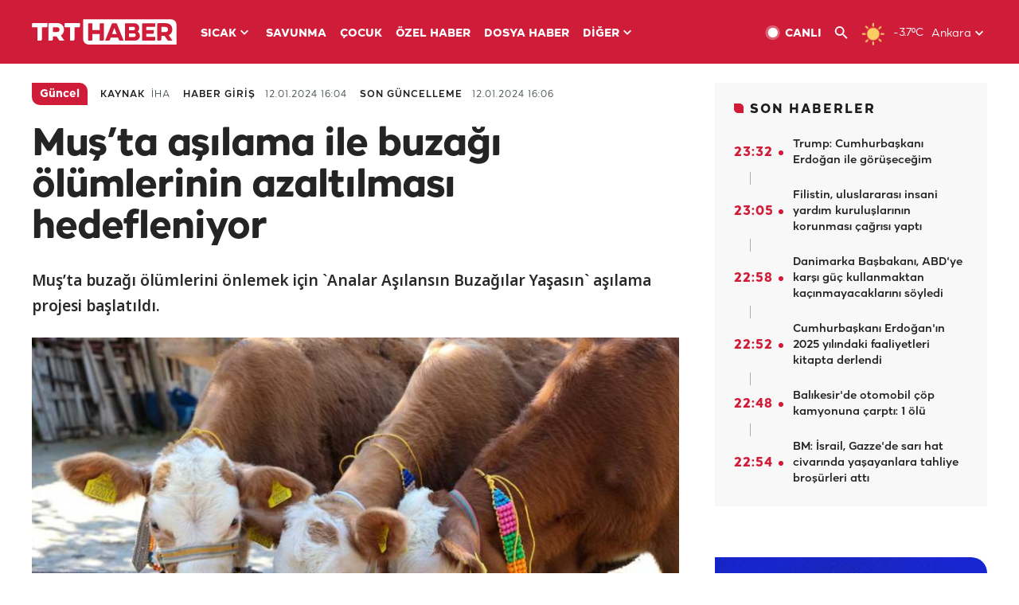

--- FILE ---
content_type: text/html; charset=UTF-8
request_url: https://www.trthaber.com/haber/guncel/musta-asilama-ile-buzagi-olumlerinin-azaltilmasi-hedefleniyor-828541.html
body_size: 15430
content:
<!DOCTYPE html>
<html lang="tr" prefix="og: http://ogp.me/ns#" class="" >
<head>
<meta http-equiv="Content-Type" content="text/html; charset=utf-8" />
<meta property="fb:pages" content="127630700588623" />
<title>Muş’ta aşılama ile buzağı ölümlerinin azaltılması hedefleniyor - Son Dakika Haberleri</title>
<meta name="description" content="Muş’ta buzağı ölümlerini önlemek için `Analar Aşılansın Buzağılar Yaşasın` aşılama projesi başlatıldı.
" />
<link href="https://trthaberstatic.cdn.wp.trt.com.tr/static/favicon.ico" rel="shortcut icon" type="image/x-icon" />
<link rel="apple-touch-icon" sizes="57x57" href="https://trthaberstatic.cdn.wp.trt.com.tr/static/images/trt-haber-kare-logo-57x57.png">
<link rel="apple-touch-icon" sizes="60x60" href="https://trthaberstatic.cdn.wp.trt.com.tr/static/images/trt-haber-kare-logo-60x60.png">
<link rel="apple-touch-icon" sizes="72x72" href="https://trthaberstatic.cdn.wp.trt.com.tr/static/images/trt-haber-kare-logo-72x72.png">
<link rel="apple-touch-icon" sizes="76x76" href="https://trthaberstatic.cdn.wp.trt.com.tr/static/images/trt-haber-kare-logo-76x76.png">
<link rel="apple-touch-icon" sizes="114x114" href="https://trthaberstatic.cdn.wp.trt.com.tr/static/images/trt-haber-kare-logo-114x114.png">
<link rel="apple-touch-icon" sizes="120x120" href="https://trthaberstatic.cdn.wp.trt.com.tr/static/images/trt-haber-kare-logo-120x120.png">
<link rel="apple-touch-icon" sizes="144x144" href="https://trthaberstatic.cdn.wp.trt.com.tr/static/images/trt-haber-kare-logo-144x144.png">
<link rel="apple-touch-icon" sizes="152x152" href="https://trthaberstatic.cdn.wp.trt.com.tr/static/images/trt-haber-kare-logo-152x152.png">
<link rel="apple-touch-icon" sizes="180x180" href="https://trthaberstatic.cdn.wp.trt.com.tr/static/images/trt-haber-kare-logo-180x180.png">
<link rel="icon" type="image/png" href="https://trthaberstatic.cdn.wp.trt.com.tr/static/images/trt-haber-kare-logo-144x144.png" sizes="144x144">
<link rel="icon" type="image/png" href="https://trthaberstatic.cdn.wp.trt.com.tr/static/images/trt-haber-kare-logo-192x192.png" sizes="192x192">
<meta name="msapplication-square70x70logo" content="https://trthaberstatic.cdn.wp.trt.com.tr/static/images/trt-haber-kare-logo-70x70.png">
<meta name="msapplication-square150x150logo" content="https://trthaberstatic.cdn.wp.trt.com.tr/static/images/trt-haber-kare-logo-150x150.png">
<meta name="msapplication-wide310x150logo" content="https://trthaberstatic.cdn.wp.trt.com.tr/static/images/trt-haber-logo-310x150.png">
<meta name="msapplication-square310x310logo" content="https://trthaberstatic.cdn.wp.trt.com.tr/static/images/trt-haber-kare-logo-310x310.png">
<meta property="og:title" content="Muş’ta aşılama ile buzağı ölümlerinin azaltılması hedefleniyor" />
<meta property="og:description" content="Muş’ta buzağı ölümlerini önlemek için `Analar Aşılansın Buzağılar Yaşasın` aşılama projesi başlatıldı.
" />
<link rel="image_src" type="image/jpeg" href="https://trthaberstatic.cdn.wp.trt.com.tr/resimler/2092000/ucuz-buzagi-aa-2093399.jpg" />
<link rel="thumbnail" type="image/jpeg" href="https://trthaberstatic.cdn.wp.trt.com.tr/resimler/2092000/ucuz-buzagi-aa-2093399.jpg" />
<meta property="og:image" content="https://trthaberstatic.cdn.wp.trt.com.tr/resimler/2092000/ucuz-buzagi-aa-2093399.jpg" />
<meta name="viewport" content="width=device-width, initial-scale=1.0, shrink-to-fit=no">
<base href="https://www.trthaber.com/" />
<link rel="canonical" href="https://www.trthaber.com/haber/guncel/musta-asilama-ile-buzagi-olumlerinin-azaltilmasi-hedefleniyor-828541.html"/>
<meta name="google-play-app" content="app-id=com.TRT.TrtHaber">
<meta name="application-name" content="TRT Haber">
<meta name="apple-itunes-app" content="app-id=509983402,app-argument=https://apps.apple.com/tr/app/trt-haber/id509983402">
<meta name="apple-mobile-web-app-title" content="TRT Haber">
<meta name="robots" content="max-image-preview:large">
<meta name="p:domain_verify" content="d84e2d14ad1b4fe58877beb901e5cdcc"/>
<meta name="p:domain_verify" content="a071267efb21000e62681b430866dd61"/>
<meta http-equiv="Accept-CH" content="DPR, Viewport-Width">
<meta name="twitter:card" content="summary_large_image">
<meta name="twitter:site" content="@trthaber">
<meta name="twitter:url" content="https://www.trthaber.com/haber/guncel/musta-asilama-ile-buzagi-olumlerinin-azaltilmasi-hedefleniyor-828541.html">
<meta name="twitter:title" content="Muş’ta aşılama ile buzağı ölümlerinin azaltılması hedefleniyor">
<meta name="twitter:description" content="Muş’ta buzağı ölümlerini önlemek için `Analar Aşılansın Buzağılar Yaşasın` aşılama projesi başlatıldı.
">
<meta name="twitter:image" content="https://trthaberstatic.cdn.wp.trt.com.tr/resimler/2092000/ucuz-buzagi-aa-2093399.jpg">
<meta property="og:url" content="https://www.trthaber.com/haber/guncel/musta-asilama-ile-buzagi-olumlerinin-azaltilmasi-hedefleniyor-828541.html">
<meta property="og:type" content="article">
<link rel="stylesheet" type="text/css" href="https://trthaberstatic.cdn.wp.trt.com.tr/static/bootstrap-4.5.0/css/bootstrap.min.css?v=594" />
<link rel="stylesheet" type="text/css" href="https://trthaberstatic.cdn.wp.trt.com.tr/static/css/styles.min.css?v=594" />
<link rel="stylesheet" type="text/css" media="screen and (max-width: 576px)" href="https://trthaberstatic.cdn.wp.trt.com.tr/static/css/style-576.min.css?v=594" />
<link rel="stylesheet" type="text/css" media="screen and (min-width: 576.1px) and (max-width: 768px)" href="https://trthaberstatic.cdn.wp.trt.com.tr/static/css/style-576-768.min.css?v=594" />
<link rel="stylesheet" type="text/css" media="screen and (min-width: 576.1px) and (max-width: 1040px)" href="https://trthaberstatic.cdn.wp.trt.com.tr/static/css/style-576-1040.min.css?v=594" />
<link rel="stylesheet" type="text/css" media="screen and (min-width: 768.1px) and (max-width: 1040px)" href="https://trthaberstatic.cdn.wp.trt.com.tr/static/css/style-768-1040.min.css?v=594" />
<link rel="stylesheet" type="text/css" media="screen and (min-width: 1040.1px) and (max-width: 1270px)" href="https://trthaberstatic.cdn.wp.trt.com.tr/static/css/style-1040-1270.min.css?v=594" />
<link rel="stylesheet" type="text/css" media="screen and (min-width: 1270.1px) and (max-width: 1470px)" href="https://trthaberstatic.cdn.wp.trt.com.tr/static/css/style-1270-1470.min.css?v=594" />
<link rel="stylesheet" type="text/css" media="screen and (min-width: 1470.1px)" href="https://trthaberstatic.cdn.wp.trt.com.tr/static/css/style-1470.min.css?v=594" />
<script src="https://trthaberstatic.cdn.wp.trt.com.tr/static/plugins/jquery-3.5.1.min.js" type="text/javascript"></script>
<script src="https://cdn.pr.trt.com.tr/static/js/player/player.1.0.165.js" type="text/javascript"></script>
<script type="application/ld+json">
{ 
    "@context" : "http://schema.org",
    "@type" : "Organization",
    "name": "TRT Haber",
    "legalName" : "TRT Haber",
    "url" : "https://www.trthaber.com/",
    "logo": "https://ddei5-0-ctp.trendmicro.com:443/wis/clicktime/v1/query?url=https%3a%2f%2ftrthaberstatic.cdn.wp.trt.com.tr%2fstatic%2fimages%2fnew%2dlogo%2dblack.svg&umid=E8A677EA-ED09-3805-ABEF-1B1D33D2D974&auth=09795f0ed076112d1bf566299a10d0ae0d737571-04d353ff70c12088bbfc6c35c986ccbf450c25f3",
    "foundingDate": "2010",
    "address": {
        "@type": "PostalAddress",
        "streetAddress": "TRT Genel Müdürlüğü, Turan Güneş Bulvarı 06550 Oran, Ankara",
        "addressLocality": "Oran",
        "addressRegion": "ANKARA",
        "postalCode": "06550",
        "addressCountry": "TR"
    },
    "contactPoint" : [
        {
            "@type" : "ContactPoint",
            "telephone" : "+90-4440878",
            "contactType" : "customer support",
            "email": "trthaber@trthaber.com",
            "areaServed" : "TR",
            "availableLanguage" : ["Turkish"]
        },
        {
            "@type" : "ContactPoint",
            "telephone" : "+90-4440878",
            "contactType" : "technical support",
            "email": "trthaber@trthaber.com",
            "areaServed" : "TR",
            "availableLanguage" : ["Turkish"]
        },
        {
            "@type" : "ContactPoint",
            "telephone" : "+90-4440878",
            "email": "trthaber@trthaber.com",
            "contactType" : "sales",
            "areaServed" : "TR",
            "availableLanguage" : ["Turkish"]
        }
    ],
    "sameAs": [
        "https://www.facebook.com/trthaber",
        "https://twitter.com/trthaber",
        "https://www.youtube.com/user/trthaber"
    ]
}
</script>
<script type="application/ld+json" id="breadcrumbStructuredData">
{
  "@context": "https://schema.org",
  "@type": "BreadcrumbList",
  "itemListElement": [
      { "@type": "ListItem", "position": 1, "name": "Haberler", "item": "https://www.trthaber.com/" },{ "@type": "ListItem", "position": 2, "name": "Güncel", "item": "https://www.trthaber.com/haber/guncel/" },{ "@type": "ListItem", "position": 3, "name": "Muş’ta aşılama ile buzağı ölümlerinin azaltılması hedefleniyor", "item": "https://www.trthaber.com/haber/guncel/musta-asilama-ile-buzagi-olumlerinin-azaltilmasi-hedefleniyor-828541.html" }
  ]
}
</script>
<script type="application/ld+json" id="newsStructuredData">
{
    "@context": "http://schema.org",
    "@type": "NewsArticle",
    "articleSection": "Güncel",
    "mainEntityOfPage": {
        "@type": "WebPage",
        "@id": "https://www.trthaber.com/haber/guncel/musta-asilama-ile-buzagi-olumlerinin-azaltilmasi-hedefleniyor-828541.html"
    },
    "headline": "Muş’ta aşılama ile buzağı ölümlerinin azaltılması hedefleniyor",
    "description": "Muş’ta buzağı ölümlerini önlemek için `Analar Aşılansın Buzağılar Yaşasın` aşılama projesi başlatıldı.
",
    "keywords":["Muş","Muş haberleri",""],
    "image": {
        "@type": "ImageObject",
        "url": "https://trthaberstatic.cdn.wp.trt.com.tr/resimler/2092000/ucuz-buzagi-aa-2093399.jpg",
        "height": "1280",
        "width": "720"
    },
    "datePublished": "2024-01-12 16:04:00+03:00",
    "dateModified": "2024-01-12 16:06:22+03:00",
    "author": {
        "@type": "Organization",
        "name": "TRT Haber"
    },
    "publisher": {
        "@type": "Organization",
        "name": "TRT Haber",
        "logo": {
            "@type": "ImageObject",
            "width": "436",
            "height": "84",
            "url": "https://trthaberstatic.cdn.wp.trt.com.tr/static/images/trthaber-organization-logo.png"
        }
    }
}
</script>
<!-- Global site tag (gtag.js) - Google Analytics -->
            <script async src="https://www.googletagmanager.com/gtag/js?id=UA-26291030-5"></script>
            <script>
              window.dataLayer = window.dataLayer || [];
              function gtag(){dataLayer.push(arguments);}
              gtag('js', new Date());
            
              gtag('config', 'UA-26291030-5');
            </script>
        <!-- Google Tag Manager -->
            <script>(function(w,d,s,l,i){w[l]=w[l]||[];w[l].push({'gtm.start':
            new Date().getTime(),event:'gtm.js'});var f=d.getElementsByTagName(s)[0],
            j=d.createElement(s),dl=l!='dataLayer'?'&l='+l:'';j.async=true;j.src=
            'https://www.googletagmanager.com/gtm.js?id='+i+dl;f.parentNode.insertBefore(j,f);
            })(window,document,'script','dataLayer','GTM-PCCBKS9');</script>
            <!-- End Google Tag Manager --></head>
<body>
<!-- Google Tag Manager (noscript) -->
            <noscript><iframe src="https://www.googletagmanager.com/ns.html?id=GTM-PCCBKS9"
            height="0" width="0" style="display:none;visibility:hidden"></iframe></noscript>
            <!-- End Google Tag Manager (noscript) -->        <div class="masthead-ads-container">
            <div class="masthead-ads-wrapper">
                <!-- /112281457/trthaber_970x250_passback -->
<div id='div-gpt-ad-1549658900112-0' style='width:970px; height:250px; margin: 0 auto;'>
</div>            </div>
        </div>
        <!-- HEADER START -->
<div class="header">
        <div class="top-menu-container">
        <div class="mega-menu-button"></div>
        <div class="top-menu-wrapper">
            <a href="https://www.trthaber.com/" target="_self">
                <img class="logo" src="https://trthaberstatic.cdn.wp.trt.com.tr/static/images/logo.svg" width="183" height="32" title="Son Dakika Haberler" alt="Son Dakika Haberler" />
            </a>

                            <!--<img src="https://trthaberstatic.cdn.wp.trt.com.tr/static/images/siyah-kurdele.png" width="21" height="32" class="header-special-icon" />-->
            
                        <ul class="top-menu-left">
                                        <li class="sub">
                            <a href="javascript:void(0);" title="SICAK">
                                SICAK                                <i class="arrow"></i>
                            </a>
                            <ul class="menu-dropdown vertical-scroll one-column left-align">
                                                                    <li>
                                        <a href="https://www.trthaber.com/haber/gundem/" title="GÜNDEM" target="_blank">
                                            GÜNDEM                                        </a>
                                    </li>
                                                                    <li>
                                        <a href="https://www.trthaber.com/haber/turkiye/" title="TÜRKİYE" target="_blank">
                                            TÜRKİYE                                        </a>
                                    </li>
                                                                    <li>
                                        <a href="https://www.trthaber.com/haber/dunya/" title="DÜNYA" target="_blank">
                                            DÜNYA                                        </a>
                                    </li>
                                                                    <li>
                                        <a href="https://www.trthaber.com/haber/turk-dunyasi/" title="TÜRK DÜNYASI" target="_blank">
                                            TÜRK DÜNYASI                                        </a>
                                    </li>
                                                                    <li>
                                        <a href="https://www.trthaber.com/haber/ekonomi/" title="EKONOMİ" target="_blank">
                                            EKONOMİ                                        </a>
                                    </li>
                                                                    <li>
                                        <a href="https://www.trthaber.com/spor/" title="SPOR" target="_blank">
                                            SPOR                                        </a>
                                    </li>
                                                            </ul>
                        </li>
                                                <li >
                            <a href="https://www.trthaber.com/haber/savunma/" title="SAVUNMA" target="_blank">
                                SAVUNMA                            </a>
                        </li>
                                                <li >
                            <a href="https://www.trthaber.com/haber/cocuk/" title="ÇOCUK" target="_blank">
                                ÇOCUK                            </a>
                        </li>
                                                <li >
                            <a href="https://www.trthaber.com/ozel-haberler/" title="ÖZEL HABER" target="_blank">
                                ÖZEL HABER                            </a>
                        </li>
                                                <li >
                            <a href="https://www.trthaber.com/dosya-haberler/" title="DOSYA HABER" target="_blank">
                                DOSYA HABER                            </a>
                        </li>
                                                <li class="sub">
                            <a href="javascript:void(0);" title="DİĞER">
                                DİĞER                                <i class="arrow"></i>
                            </a>
                            <ul class="menu-dropdown vertical-scroll right-align">
                                                                    <li>
                                        <a href="https://www.trthaber.com/son-dakika-haberleri" title="SON HABERLER" target="_blank">
                                            SON HABERLER                                        </a>
                                    </li>
                                                                    <li>
                                        <a href="https://www.trthaber.com/tum-mansetler.html" title="TÜM MANŞETLER" target="_blank">
                                            TÜM MANŞETLER                                        </a>
                                    </li>
                                                                    <li>
                                        <a href="https://www.trthaber.com/fotograf-galerileri.html" title="FOTO FOKUS" target="_blank">
                                            FOTO FOKUS                                        </a>
                                    </li>
                                                                    <li>
                                        <a href="https://www.trthaber.com/haber/dunya-disi/" title="DÜNYA DIŞI" target="_blank">
                                            DÜNYA DIŞI                                        </a>
                                    </li>
                                                                    <li>
                                        <a href="https://www.trthaber.com/video-galerileri.html" title="VİDEO GALERİ" target="_blank">
                                            VİDEO GALERİ                                        </a>
                                    </li>
                                                                    <li>
                                        <a href="https://www.trthaber.com/haber/kultur-sanat/" title="KÜLTÜR-SANAT" target="_blank">
                                            KÜLTÜR-SANAT                                        </a>
                                    </li>
                                                                    <li>
                                        <a href="https://www.trthaber.com/dosya-haberler/" title="DOSYA HABER" target="_blank">
                                            DOSYA HABER                                        </a>
                                    </li>
                                                                    <li>
                                        <a href="https://www.trthaber.com/haber/yasam/" title="YAŞAM" target="_blank">
                                            YAŞAM                                        </a>
                                    </li>
                                                                    <li>
                                        <a href="https://www.trthaber.com/haber/saglik/" title="SAĞLIK" target="_blank">
                                            SAĞLIK                                        </a>
                                    </li>
                                                                    <li>
                                        <a href="https://www.trthaber.com/gezi/" title="GEZİ" target="_blank">
                                            GEZİ                                        </a>
                                    </li>
                                                                    <li>
                                        <a href="https://www.trthaber.com/haber/bilim-teknoloji/" title="TEKNOLOJİ" target="_blank">
                                            TEKNOLOJİ                                        </a>
                                    </li>
                                                                    <li>
                                        <a href="https://www.trthaber.com/haber/cevre/" title="ÇEVRE" target="_blank">
                                            ÇEVRE                                        </a>
                                    </li>
                                                                    <li>
                                        <a href="https://www.trthaber.com/haber/egitim/" title="EĞİTİM" target="_blank">
                                            EĞİTİM                                        </a>
                                    </li>
                                                                    <li>
                                        <a href="https://www.trthaber.com/haber/guncel/" title="GÜNCEL" target="_blank">
                                            GÜNCEL                                        </a>
                                    </li>
                                                                    <li>
                                        <a href="https://www.trthaber.com/haber/cocuk/" title="ÇOCUK" target="_blank">
                                            ÇOCUK                                        </a>
                                    </li>
                                                                    <li>
                                        <a href="https://www.trthaber.com/podcast.html" title="PODCAST" target="_blank">
                                            PODCAST                                        </a>
                                    </li>
                                                                    <li>
                                        <a href="https://www.trthaber.com/hava-durumu.html" title="HAVA DURUMU" target="_blank">
                                            HAVA DURUMU                                        </a>
                                    </li>
                                                                    <li>
                                        <a href="https://www.trthaber.com/trtden-haberler/" title="TRT'DEN HABERLER" target="_blank">
                                            TRT'DEN HABERLER                                        </a>
                                    </li>
                                                                    <li>
                                        <a href="/meteo-uyari/turkiye/bugun" title="HAVA UYARILARI" target="_blank">
                                            HAVA UYARILARI                                        </a>
                                    </li>
                                                                    <li>
                                        <a href="https://www.trthaber.com/trt-akademi/" title="TRT AKADEMİ" target="_blank">
                                            TRT AKADEMİ                                        </a>
                                    </li>
                                                                    <li>
                                        <a href="https://www.trthaber.com/programlar/" title="PROGRAMLAR" target="_blank">
                                            PROGRAMLAR                                        </a>
                                    </li>
                                                                    <li>
                                        <a href="https://www.trthaber.com/haber/trt-arsiv/" title="TRT ARŞİV" target="_blank">
                                            TRT ARŞİV                                        </a>
                                    </li>
                                                            </ul>
                        </li>
                                    </ul>
                        <div class="top-menu-weather-container">
                                <a href="https://www.trthaber.com/ankara-hava-durumu.html" class="site-url">
                    <img src="https://trthaberstatic.cdn.wp.trt.com.tr/static/images/weather-icons/1.png" class="icon" width="30" height="30" alt="Açık" id="headerWeatherIcon" />
                </a>
                                                <a href="https://www.trthaber.com/ankara-hava-durumu.html" class="site-url">
                    <span class="temp" id="headerWeatherTemp">-3.7ºC</span>
                </a>
                                                <span class="city-wrapper">
                    <a href="https://www.trthaber.com/ankara-hava-durumu.html" class="site-url">
                        <span id="headerWeatherCity">Ankara</span>
                    </a>
                    <img src="https://trthaberstatic.cdn.wp.trt.com.tr/static/images/top-menu-weather-down-arrow.svg" id="topMenuWeatherArrow" class="arrow" width="20" height="20"  />
                </span>
                                                <ul id="headerWeatherCityList" class="city-list vertical-scroll">
                                            <li data-val="adana">Adana</li>
                                            <li data-val="adiyaman">Adıyaman</li>
                                            <li data-val="afyonkarahisar">Afyonkarahisar</li>
                                            <li data-val="agri">Ağrı</li>
                                            <li data-val="aksaray">Aksaray</li>
                                            <li data-val="amasya">Amasya</li>
                                            <li data-val="ankara">Ankara</li>
                                            <li data-val="antalya">Antalya</li>
                                            <li data-val="ardahan">Ardahan</li>
                                            <li data-val="artvin">Artvin</li>
                                            <li data-val="aydin">Aydın</li>
                                            <li data-val="balikesir">Balıkesir</li>
                                            <li data-val="bartin">Bartın</li>
                                            <li data-val="batman">Batman</li>
                                            <li data-val="bayburt">Bayburt</li>
                                            <li data-val="bilecik">Bilecik</li>
                                            <li data-val="bingol">Bingöl</li>
                                            <li data-val="bitlis">Bitlis</li>
                                            <li data-val="bolu">Bolu</li>
                                            <li data-val="burdur">Burdur</li>
                                            <li data-val="bursa">Bursa</li>
                                            <li data-val="canakkale">Çanakkale</li>
                                            <li data-val="cankiri">Çankırı</li>
                                            <li data-val="corum">Çorum</li>
                                            <li data-val="denizli">Denizli</li>
                                            <li data-val="diyarbakir">Diyarbakır</li>
                                            <li data-val="duzce">Düzce</li>
                                            <li data-val="edirne">Edirne</li>
                                            <li data-val="elazig">Elazığ</li>
                                            <li data-val="erzincan">Erzincan</li>
                                            <li data-val="erzurum">Erzurum</li>
                                            <li data-val="eskisehir">Eskişehir</li>
                                            <li data-val="gaziantep">Gaziantep</li>
                                            <li data-val="giresun">Giresun</li>
                                            <li data-val="gumushane">Gümüşhane</li>
                                            <li data-val="hakkari">Hakkari</li>
                                            <li data-val="hatay">Hatay</li>
                                            <li data-val="igdir">Iğdır</li>
                                            <li data-val="isparta">Isparta</li>
                                            <li data-val="istanbul">İstanbul</li>
                                            <li data-val="izmir">İzmir</li>
                                            <li data-val="kahramanmaras">Kahramanmaraş</li>
                                            <li data-val="karabuk">Karabük</li>
                                            <li data-val="karaman">Karaman</li>
                                            <li data-val="kars">Kars</li>
                                            <li data-val="kastamonu">Kastamonu</li>
                                            <li data-val="kayseri">Kayseri</li>
                                            <li data-val="kirikkale">Kırıkkale</li>
                                            <li data-val="kirklareli">Kırklareli</li>
                                            <li data-val="kirsehir">Kırşehir</li>
                                            <li data-val="kilis">Kilis</li>
                                            <li data-val="kocaeli">Kocaeli</li>
                                            <li data-val="konya">Konya</li>
                                            <li data-val="kutahya">Kütahya</li>
                                            <li data-val="malatya">Malatya</li>
                                            <li data-val="manisa">Manisa</li>
                                            <li data-val="mardin">Mardin</li>
                                            <li data-val="mersin">Mersin</li>
                                            <li data-val="mugla">Muğla</li>
                                            <li data-val="mus">Muş</li>
                                            <li data-val="nevsehir">Nevşehir</li>
                                            <li data-val="nigde">Niğde</li>
                                            <li data-val="ordu">Ordu</li>
                                            <li data-val="osmaniye">Osmaniye</li>
                                            <li data-val="rize">Rize</li>
                                            <li data-val="sakarya">Sakarya</li>
                                            <li data-val="samsun">Samsun</li>
                                            <li data-val="siirt">Siirt</li>
                                            <li data-val="sinop">Sinop</li>
                                            <li data-val="sivas">Sivas</li>
                                            <li data-val="sanliurfa">Şanlıurfa</li>
                                            <li data-val="sirnak">Şırnak</li>
                                            <li data-val="tekirdag">Tekirdağ</li>
                                            <li data-val="tokat">Tokat</li>
                                            <li data-val="trabzon">Trabzon</li>
                                            <li data-val="tunceli">Tunceli</li>
                                            <li data-val="usak">Uşak</li>
                                            <li data-val="van">Van</li>
                                            <li data-val="yalova">Yalova</li>
                                            <li data-val="yozgat">Yozgat</li>
                                            <li data-val="zonguldak">Zonguldak</li>
                                    </ul>
                            </div>
            <ul class="top-menu-right">
                <li class="top-menu-search-container" id="topMenuSearchBoxContainer">
                    <img src="https://trthaberstatic.cdn.wp.trt.com.tr/static/images/mobile-mega-menu-search-icon.svg" id="topMenuSearchIcon" width="28" height="28" />
                    <input type="hidden" name="token" id="topMenuSearchToken" value="" />
                    <input type="text" name="aranan" id="topMenuSearchInput" placeholder="Arama kelimesi" autocomplete="off">
                    <input type="button" value="" id="topMenuSearchButton" alt="Ara" title="Ara">
                </li>
                <li>
                    <a href="https://www.trthaber.com/canli-yayin-izle.html" title="Canlı TV" class="site-url">
                        <img src="https://trthaberstatic.cdn.wp.trt.com.tr/static/images/menu_live_icon.svg" width="20" height="20" alt="Canlı TV" />
                        <span class="text">CANLI</span>
                    </a>
                </li>
                <li>
                    <a href="javascript:void(0);" id="topMenuSearchUrl" title="Arama">
                        <img src="https://trthaberstatic.cdn.wp.trt.com.tr/static/images/menu_search_icon.svg" width="20" height="20" alt="Arama" />
                    </a>
                </li>
            </ul>
        </div>
    </div>

    <div class="top-menu-placeholder"></div>
    
    <div class="mobile-mega-menu-container">
        <div class="search-container" id="headerMenuSearchBoxContainer">
            <img src="https://trthaberstatic.cdn.wp.trt.com.tr/static/images/mobile-mega-menu-search-icon.svg" id="headerMenuSearchIcon" width="16" height="16" />
            <input type="hidden" name="token" id="headerMenuSearchToken" value="" />
            <input type="text" name="aranan" id="headerMenuSearchInput" placeholder="Arama kelimesi" autocomplete="off">
            <input type="button" value="" id="headerMenuSearchButton" alt="Ara" title="Ara">
        </div>

                <ul class="mobile-menu">
                                <li>
                        <a href="https://www.trthaber.com/arama.html" title="Arama" target="_self">
                            Arama                        </a>
                    </li>
                                                    <li>
                        <a href="/" title="Anasayfa" target="_self">
                            Anasayfa                        </a>
                    </li>
                                                    <li>
                        <a href="https://www.trthaber.com/haber/gundem/" title="Gündem" target="_self">
                            Gündem                        </a>
                    </li>
                                                    <li>
                        <a href="https://www.trthaber.com/haber/turkiye/" title="Türkiye" target="_self">
                            Türkiye                        </a>
                    </li>
                                                    <li>
                        <a href="https://www.trthaber.com/haber/dunya/" title="Dünya" target="_self">
                            Dünya                        </a>
                    </li>
                                                    <li>
                        <a href="https://www.trthaber.com/haber/turk-dunyasi/" title="Türk Dünyası" target="_self">
                            Türk Dünyası                        </a>
                    </li>
                                                    <li>
                        <a href="https://www.trthaber.com/haber/ekonomi/" title="Ekonomi" target="_self">
                            Ekonomi                        </a>
                    </li>
                                                    <li>
                        <a href="https://www.trthaber.com/spor/" title="Spor" target="_self">
                            Spor                        </a>
                    </li>
                                                    <li>
                        <a href="https://www.trthaber.com/haber/savunma/" title="Savunma" target="_self">
                            Savunma                        </a>
                    </li>
                                                    <li>
                        <a href="https://www.trthaber.com/haber/cocuk/" title="Çocuk" target="_self">
                            Çocuk                        </a>
                    </li>
                                                    <li>
                        <a href="https://www.trthaber.com/ozel-haberler/" title="Özel Haber" target="_self">
                            Özel Haber                        </a>
                    </li>
                                                    <li>
                        <a href="https://www.trthaber.com/infografikler/" title="İnfografik" target="_self">
                            İnfografik                        </a>
                    </li>
                                                    <li>
                        <a href="https://www.trthaber.com/haber/interaktif/" title="İnteraktif" target="_self">
                            İnteraktif                        </a>
                    </li>
                                                    <li>
                        <a href="https://www.trthaber.com/hava-durumu.html" title="Hava Durumu" target="_self">
                            Hava Durumu                        </a>
                    </li>
                                                    <li>
                        <a href="/meteo-uyari/turkiye/bugun" title="Hava Uyarıları" target="_self">
                            Hava Uyarıları                        </a>
                    </li>
                                                    <li class="sub">
                        <a href="javascript:void(0);" title="Diğer" target="_self">
                            Diğer                        </a>
                        <ul class="dropdown">
                                                            <li>
                                    <i>-</i>
                                    <a href="https://www.trthaber.com/son-dakika-haberleri" title="Son Haberler" target="_self">
                                        Son Haberler                                    </a>
                                </li>
                                                            <li>
                                    <i>-</i>
                                    <a href="https://www.trthaber.com/tum-mansetler.html" title="Tüm Manşetler" target="_self">
                                        Tüm Manşetler                                    </a>
                                </li>
                                                            <li>
                                    <i>-</i>
                                    <a href="https://www.trthaber.com/fotograf-galerileri.html" title="Foto Fokus" target="_self">
                                        Foto Fokus                                    </a>
                                </li>
                                                            <li>
                                    <i>-</i>
                                    <a href="https://www.trthaber.com/video-galerileri.html" title="Video Galeri" target="_self">
                                        Video Galeri                                    </a>
                                </li>
                                                            <li>
                                    <i>-</i>
                                    <a href="https://www.trthaber.com/dosya-haberler/" title="Dosya Haber" target="_self">
                                        Dosya Haber                                    </a>
                                </li>
                                                            <li>
                                    <i>-</i>
                                    <a href="https://www.trthaber.com/haber/saglik/" title="Sağlık" target="_self">
                                        Sağlık                                    </a>
                                </li>
                                                            <li>
                                    <i>-</i>
                                    <a href="https://www.trthaber.com/haber/yasam/" title="Yaşam" target="_self">
                                        Yaşam                                    </a>
                                </li>
                                                            <li>
                                    <i>-</i>
                                    <a href="https://www.trthaber.com/gezi/" title="Gezi" target="_self">
                                        Gezi                                    </a>
                                </li>
                                                            <li>
                                    <i>-</i>
                                    <a href="https://www.trthaber.com/haber/bilim-teknoloji/" title="Teknoloji" target="_self">
                                        Teknoloji                                    </a>
                                </li>
                                                            <li>
                                    <i>-</i>
                                    <a href="https://www.trthaber.com/haber/egitim/" title="Eğitim" target="_self">
                                        Eğitim                                    </a>
                                </li>
                                                            <li>
                                    <i>-</i>
                                    <a href="https://www.trthaber.com/haber/dunya-disi/" title="Dünya Dışı" target="_self">
                                        Dünya Dışı                                    </a>
                                </li>
                                                            <li>
                                    <i>-</i>
                                    <a href="https://www.trthaber.com/haber/kultur-sanat/" title="Kültür-Sanat" target="_self">
                                        Kültür-Sanat                                    </a>
                                </li>
                                                            <li>
                                    <i>-</i>
                                    <a href="https://www.trthaber.com/haber/cevre/" title="Çevre" target="_self">
                                        Çevre                                    </a>
                                </li>
                                                            <li>
                                    <i>-</i>
                                    <a href="https://www.trthaber.com/haber/guncel/" title="Güncel" target="_self">
                                        Güncel                                    </a>
                                </li>
                                                            <li>
                                    <i>-</i>
                                    <a href="https://www.trthaber.com/podcast.html" title="Podcast" target="_self">
                                        Podcast                                    </a>
                                </li>
                                                            <li>
                                    <i>-</i>
                                    <a href="https://www.trthaber.com/programlar/" title="Programlar" target="_self">
                                        Programlar                                    </a>
                                </li>
                                                            <li>
                                    <i>-</i>
                                    <a href="https://www.trthaber.com/trtden-haberler/" title="TRT'den Haberler" target="_self">
                                        TRT'den Haberler                                    </a>
                                </li>
                                                            <li>
                                    <i>-</i>
                                    <a href="https://www.trthaber.com/trt-akademi/" title="TRT Akademi" target="_self">
                                        TRT Akademi                                    </a>
                                </li>
                                                            <li>
                                    <i>-</i>
                                    <a href="https://www.trthaber.com/haber/trt-arsiv/" title="TRT Arşiv" target="_self">
                                        TRT Arşiv                                    </a>
                                </li>
                                                            <li>
                                    <i>-</i>
                                    <a href="https://www.trthaber.com/yayin-akisi.html" title="Yayın Akışı" target="_self">
                                        Yayın Akışı                                    </a>
                                </li>
                                                            <li>
                                    <i>-</i>
                                    <a href="https://radyo.trt.net.tr/frekanslar" title="Radyo Frekanslarımız" target="_self">
                                        Radyo Frekanslarımız                                    </a>
                                </li>
                                                            <li>
                                    <i>-</i>
                                    <a href="https://www.trthaber.com/sitene_ekle.html" title="Sitene Ekle" target="_self">
                                        Sitene Ekle                                    </a>
                                </li>
                                                            <li>
                                    <i>-</i>
                                    <a href="https://www.trthaber.com/iletisim.html" title="İletişim" target="_self">
                                        İletişim                                    </a>
                                </li>
                                                            <li>
                                    <i>-</i>
                                    <a href="https://www.trthaber.com/gizlilik-politikasi-ve-aydinlatma-metni.html" title="Gizlilik Politikası ve Aydınlatma Metni" target="_self">
                                        Gizlilik Politikası ve Aydınlatma Metni                                    </a>
                                </li>
                                                            <li>
                                    <i>-</i>
                                    <a href="https://www.trthaber.com/kullanim-sartlari.html" title="Kullanım Şartları" target="_self">
                                        Kullanım Şartları                                    </a>
                                </li>
                                                            <li>
                                    <i>-</i>
                                    <a href="https://www.trthaber.com/cerez-politikasi.html" title="Çerez Politikası" target="_self">
                                        Çerez Politikası                                    </a>
                                </li>
                                                    </ul>
                    </li>
                                        </ul>
            </div>

            <div class="mobile-masthead-ads-container">
            <!-- /112281457/TrtHaber_mobil_Masthead -->
<div id='div-gpt-ad-1550130260876-0' style='margin: 0 auto; width: max-content;'>
</div>        </div>
        </div>
<!-- HEADER END -->
    <!-- CONTENT START -->
    <div class="container">
        <div class="news-detail-container">
            <div class="left">
                <div class="news-content-container" id="newsDetail828541" data-id="828541" data-url="https://www.trthaber.com/haber/guncel/musta-asilama-ile-buzagi-olumlerinin-azaltilmasi-hedefleniyor-828541.html">
                    <input type="hidden" name="page_category_id" class="page-category-id" value="29">
                    <input type="hidden" name="page_category_name" class="page-category-name" value="Güncel">
                    <input type="hidden" name="page_id" class="page-id" value="828541">
                    <input type="hidden" name="page_url" class="page-url" value="https://www.trthaber.com/haber/guncel/musta-asilama-ile-buzagi-olumlerinin-azaltilmasi-hedefleniyor-828541.html">
                    <input type="hidden" name="page_seo_title" class="page-seo-title" value="Muş’ta aşılama ile buzağı ölümlerinin azaltılması hedefleniyor - Son Dakika Haberleri">
                    <input type="hidden" name="page_title" class="page-title" value="Muş’ta aşılama ile buzağı ölümlerinin azaltılması hedefleniyor">
                    <input type="hidden" name="page_clear_title" class="page-clear-title" value="Muş’ta aşılama ile buzağı ölümlerinin azaltılması hedefleniyor">
                    <input type="hidden" name="page_clear_description" class="page-clear-description" value="Muş’ta buzağı ölümlerini önlemek için `Analar Aşılansın Buzağılar Yaşasın` aşılama projesi başlatıldı.
">
                    <input type="hidden" name="page_clear_tag_description" class="page-clear-tag-description" value="Muş’ta buzağı ölümlerini önlemek için `Analar Aşılansın Buzağılar Yaşasın` aşılama projesi başlatıldı.
">
                    <input type="hidden" name="page_data_description" class="page-data-description" value="Muş’ta buzağı ölümlerini önlemek için `Analar Aşılansın Buzağılar Yaşasın` aşılama projesi başlatıldı.
">
                    <input type="hidden" name="page_data_keywords" class="page-data-keywords" value=""Muş","Muş haberleri",""">
                    <input type="hidden" name="page_data_breadcrumb_items" class="page-data-breadcrumb-items" value="{ &quot;@type&quot;: &quot;ListItem&quot;, &quot;position&quot;: 1, &quot;name&quot;: &quot;Haberler&quot;, &quot;item&quot;: &quot;https://www.trthaber.com/&quot; },{ &quot;@type&quot;: &quot;ListItem&quot;, &quot;position&quot;: 2, &quot;name&quot;: &quot;Güncel&quot;, &quot;item&quot;: &quot;https://www.trthaber.com/haber/guncel/&quot; },{ &quot;@type&quot;: &quot;ListItem&quot;, &quot;position&quot;: 3, &quot;name&quot;: &quot;Muş’ta aşılama ile buzağı ölümlerinin azaltılması hedefleniyor&quot;, &quot;item&quot;: &quot;https://www.trthaber.com/haber/guncel/musta-asilama-ile-buzagi-olumlerinin-azaltilmasi-hedefleniyor-828541.html&quot; }">
                    <input type="hidden" name="page_img_url" class="page-img-url" value="https://trthaberstatic.cdn.wp.trt.com.tr/resimler/2092000/ucuz-buzagi-aa-2093399.jpg">
                    <input type="hidden" name="page_video_thumbnail_urls" class="page-video-thumbnail-urls" value="">
                    <input type="hidden" name="page_date" class="page-date" value="2024-01-12 16:04:00">
                    <input type="hidden" name="page_added_by_id" class="page-added-by-id" value="264">
                    <input type="hidden" name="page_added_by_name" class="page-added-by-name" value="Pınar Aşkın">
                    <input type="hidden" name="page_edited_by_id" class="page-edited-by-id" value="264">
                    <input type="hidden" name="page_edited_by_name" class="page-edited-by-name" value="Pınar Aşkın">
                    <input type="hidden" name="page_canonical_url" class="page-canonical-url" value="https://www.trthaber.com/haber/guncel/musta-asilama-ile-buzagi-olumlerinin-azaltilmasi-hedefleniyor-828541.html">
                    <input type="hidden" name="page_video_content" class="page-video-content" value="">
                    <input type="hidden" name="page_agency_ids" class="page-agency-ids" value="6">
                    <input type="hidden" name="page_is_special_news" class="page-is-special-news" value="0">
                    <input type="hidden" name="page_is_file_news" class="page-is-file-news" value="0">
                    <input type="hidden" name="page_date_published" class="page-date-published" value="2024-01-12 16:04:00+03:00">
                    <input type="hidden" name="page_date_modified" class="page-date-modified" value="2024-01-12 16:06:22+03:00">
                    <input type="hidden" name="page_next_news_id" class="page-next-news-id" value="828539">
                    <input type="hidden" name="page_next_news_url" class="page-next-news-url" value="haber/guncel/diyarbakirda-altyapi-calismasi-yapiliyor-828539.html">
                    <input type="hidden" name="page_next_news_image" class="page-next-news-image" value="https://trthaberstatic.cdn.wp.trt.com.tr/resimler/2168000/asfalt-calismasi-2169833_4.jpg">
                    <input type="hidden" name="page_next_news_title" class="page-next-news-title" value="Diyarbakır'da altyapı çalışması yapılıyor">

                    <div class="news-info-bar">
                        <a href="https://www.trthaber.com/haber/guncel/" title="Güncel" class="site-url">
                            <span class="category-tag">Güncel</span>
                        </a>
                        <div class="source-date-container">
                                                        <span class="source">
                                <label>KAYNAK</label>İHA                            </span>
                                                                                        <span class="created-date">
                                    <label>HABER GİRİŞ</label>
                                                                            12.01.2024 16:04                                                                                                                    <time class="updated-date-content" datetime="2024-01-12 16:06">, 12.01.2024 16:06</time>
                                                                    </span>
                                                                                        <span class="updated-date">
                                    <label>SON GÜNCELLEME</label>
                                    <time datetime="2024-01-12 16:06">12.01.2024 16:06</time>
                                </span>
                                                    </div>
                    </div>

                    <h1 class="news-title">Muş’ta aşılama ile buzağı ölümlerinin azaltılması hedefleniyor</h1>

                    <h2 class="news-spot">Muş’ta buzağı ölümlerini önlemek için `Analar Aşılansın Buzağılar Yaşasın` aşılama projesi başlatıldı.
</h2>

                    
                                            <div class="news-image">
                            <picture>
                                <source data-srcset="https://trthaberstatic.cdn.wp.trt.com.tr/resimler/2092000/ucuz-buzagi-aa-2093399_3.jpg" media="(max-width: 320px)">
                                <source data-srcset="https://trthaberstatic.cdn.wp.trt.com.tr/resimler/2092000/ucuz-buzagi-aa-2093399_2.jpg" media="(max-width: 576px)">
                                <source data-srcset="https://trthaberstatic.cdn.wp.trt.com.tr/resimler/2092000/ucuz-buzagi-aa-2093399_1.jpg" media="(max-width: 1470px)">
                                <source data-srcset="https://trthaberstatic.cdn.wp.trt.com.tr/resimler/2092000/ucuz-buzagi-aa-2093399.jpg">
                                <img src="https://trthaberstatic.cdn.wp.trt.com.tr/static/images/lazyload-placeholder-1280x720.png" data-src="https://trthaberstatic.cdn.wp.trt.com.tr/resimler/2092000/ucuz-buzagi-aa-2093399.jpg" alt="Muş’ta aşılama ile buzağı ölümlerinin azaltılması hedefleniyor" class="lazyload" width="1013" height="569">
                            </picture>
                                                    </div>
                        
                    <div class="social-links-container">
                                                <ul>
                            <li><a href="https://sosyal.teknofest.app/share?text=Muş’ta aşılama ile buzağı ölümlerinin azaltılması hedefleniyor%0Ahttps%3A%2F%2Fwww.trthaber.com%2Fhaber%2Fguncel%2Fmusta-asilama-ile-buzagi-olumlerinin-azaltilmasi-hedefleniyor-828541.html" class="social-share-url site-social-share-url" title="Next Sosyal Paylaş" target="_blank"><span class="nsosyal"></span></a></li>
                            <li><a href="https://www.facebook.com/sharer.php?u=https://www.trthaber.com/haber/guncel/musta-asilama-ile-buzagi-olumlerinin-azaltilmasi-hedefleniyor-828541.html&t=Muş’ta aşılama ile buzağı ölümlerinin azaltılması hedefleniyor" class="social-share-url site-social-share-url" title="Facebook Paylaş" target="_blank"><span class="facebook"></span></a></li>
                            <li><a href="https://twitter.com/intent/tweet?hashtags=trthaber&original_referer=https%3A%2F%2Fwww.trthaber.com%2Fhaber%2Fguncel%2Fmusta-asilama-ile-buzagi-olumlerinin-azaltilmasi-hedefleniyor-828541.html&related=trthaber&text=Mu%C5%9F%E2%80%99ta+a%C5%9F%C4%B1lama+ile+buza%C4%9F%C4%B1+%C3%B6l%C3%BCmlerinin+azalt%C4%B1lmas%C4%B1+hedefleniyor&url=https%3A%2F%2Fwww.trthaber.com%2Fhaber%2Fguncel%2Fmusta-asilama-ile-buzagi-olumlerinin-azaltilmasi-hedefleniyor-828541.html&via=trthaber" class="social-share-url site-social-share-url" title="Twitter Paylaş" target="_blank"><span class="twitter"></span></a></li>
                            <li><a href="https://www.linkedin.com/shareArticle?mini=true&url=https://www.trthaber.com/haber/guncel/musta-asilama-ile-buzagi-olumlerinin-azaltilmasi-hedefleniyor-828541.html&title=Muş’ta aşılama ile buzağı ölümlerinin azaltılması hedefleniyor" class="social-share-url site-social-share-url" title="LinkedIn Paylaş" target="_blank"><span class="linkedin"></span></a></li>
                            <li><a href="https://t.me/share/url?url=https%3A%2F%2Fwww.trthaber.com%2Fhaber%2Fguncel%2Fmusta-asilama-ile-buzagi-olumlerinin-azaltilmasi-hedefleniyor-828541.html" class="social-share-url site-social-share-url" title="Telegram Paylaş" target="_blank"><span class="telegram"></span></a></li>
                            <li><a href="whatsapp://send?text=Muş’ta aşılama ile buzağı ölümlerinin azaltılması hedefleniyor https%3A%2F%2Fwww.trthaber.com%2Fhaber%2Fguncel%2Fmusta-asilama-ile-buzagi-olumlerinin-azaltilmasi-hedefleniyor-828541.html" class="social-share-url site-social-share-url" title="Whatsapp Paylaş" target="_blank" data-mobile-url="whatsapp://send?text=Muş’ta aşılama ile buzağı ölümlerinin azaltılması hedefleniyor https%3A%2F%2Fwww.trthaber.com%2Fhaber%2Fguncel%2Fmusta-asilama-ile-buzagi-olumlerinin-azaltilmasi-hedefleniyor-828541.html" data-desktop-url="https://web.whatsapp.com/send?text=Muş’ta aşılama ile buzağı ölümlerinin azaltılması hedefleniyor - Devamını Oku: https%3A%2F%2Fwww.trthaber.com%2Fhaber%2Fguncel%2Fmusta-asilama-ile-buzagi-olumlerinin-azaltilmasi-hedefleniyor-828541.html" data-action="share/whatsapp/share"><span class="whatsapp"></span></a></li>
                            <li><a href="mailto:?subject=TRT Haber Paylaşılan&body=Muş’ta aşılama ile buzağı ölümlerinin azaltılması hedefleniyor - Devamını Oku: https://www.trthaber.com/haber/guncel/musta-asilama-ile-buzagi-olumlerinin-azaltilmasi-hedefleniyor-828541.html" class="social-share-url site-social-share-url" title="E-Posta Paylaş" target="_blank"><span class="email"></span></a></li>
                        </ul>
                    </div>

                    <div class="news-content">
                        <p>
	<a href="https://www.trthaber.com/etiket/mus/" target="_blank">Muş</a> Tarım ve <a href="https://www.trthaber.com/etiket/orman/" target="_blank">Orman</a> İl Müdürlüğü tarafından başlatılan `Analar Aşılansın Buzağılar Yaşasın` projesinin ilk etabı merkeze bağlı Kıyık, Kepenek ve Suboyu köylerinde uygulandı. Proje ile gebe büyükbaş hayvanlara <a href="https://www.trthaber.com/etiket/asi/" target="_blank">aşı</a> yapılarak buzağı ölümlerinin minimize edilmesi hedefleniyor. Tarım ve Orman Müdürü Mehmet Gün, hayvancılığın gelişmesi için önemli bir yere sahip olduklarını belirterek, &ldquo;Hayvan mevcudunun arttırılması, et ve süt ürünlerinin arttırılması, ayrıca işletmelerin ekonomik olarak karkas alabilmesi için özellikle de hayvancılıkta temel unsur oluşturan buzağı kayıplarının azaltılması, minimize edilmesi, kayıpların yüzde 15&rsquo;lerden yüzde 5&rsquo;in altına indirilmiş bulunmaktadır. Bizler de bu kadar öneme sahip olan bu buzağı kayıplarını minimize ederek hayvan varlığımızı arttırmayı hedefliyoruz. Hayvansal üretimin arttırılması için de kurum olarak &lsquo;Analar Aşılansın Buzağılar Yaşasın&rsquo; projesiyle Kıyık, Kepenek ve Suboyu köylerimizde bin 300 gebe hayvanımızın aşılanması, doğacak buzağıların kayıplarına sebep olacak septisemi ve inatçı ishallerden kaynaklı buzağı kayıplarını önlemek için bu projeyi hayata geçirdik&rdquo; dedi.<br />
	<br />
	Gebe olan hayvanların son 2 ayında 3&rsquo;er haftalık olacak şekilde 2 aşı yapacaklarını ifade eden Gün, bu projeyle 3 köyde bin 300 gebe hayvanın aşılanacağını söyledi.<br />
	<br />
	Gün, &ldquo;Ayrıca doğduktan sonra bu buzağıların enfeksiyon hastalıklarına bağlı ölümleri azaltmak için göbek kordonlarının hijyenik bir şekilde kesilmesiyle kayıpların önlenmesini amaçlıyoruz. Bu projeyle 3 köyümüzde bin 300 gebe hayvanımız aşılanacak. Projeyle buzağı kayıplarının minimize edilecek. Bu proje ilimizde ilk defa uygulanacak&rdquo; ifadelerini kullandı.<br />
	<br />
	Muş İli Damızlık Sığır Yetiştiricileri Birliği Başkanı Cemal Aral ise aşılama çalışmasıyla buzağı ölümlerinin azalacağını ve bu sayede hayvan varlığının arttırılarak ekonomiye katkı sağlanacağını belirterek, &ldquo;Bir işletmede süt ve buzağı üretimi yoksa kar düşer. Eğer bir işletme düvesinden her yıl bir buzağı alamazsa masraflarını cebinden karşılayarak zarar eder. O yüzden buzağı ölümleri işletme ekonomisini önemli oranda etkilemektedir&rdquo; dedi.<br />
	<br />
	Kıyık Köyü Muhtarı Mustafa Sönmez de, projenin büyük bir amacı olduğunu ifade ederek, &ldquo;Muş&rsquo;ta ne yazık ki hayvan varlığımız geriye gidiyor. Buzağı kayıplarının önlenmesiyle hayvan varlığımızın artacağına inanıyorum. İlimizin kalkınması tarım ve <a href="https://www.trthaber.com/etiket/hayvancilik/" target="_blank">hayvancılık</a> olduğu için bunu başarmamız lazım. Köyümüzde 700 dolayında gebe büyükbaş hayvanımız aşılanacak&rdquo; şeklinde konuştu.&nbsp;</p>
                        
                                                    <div class="news-tags">
                                <div class="title">ETİKETLER</div>
                                <div class="tags">
                                                                            <a href="https://www.trthaber.com/etiket/mus/" title="Muş" class="site-url">Muş</a>
                                                                    </div>
                            </div>
                                            </div>

                                            <div class="news-detail-bottom-mobile-ads-container">
                            <!-- /112281457/trthaber_mobil_showcase -->
<div id='div-gpt-ad-1665576698858-0' style='width: max-content; min-width: 300px; min-height: 250px;'>
</div>                        </div>
                                        </div>

                                <div class="mobile-news-progress-bar-container">
                    <div class="mobile-news-progress-bar" id="mobileNewsProgressBar"></div>
                </div>
                <div class="mobile-next-news" data-id="828539">
                    <div class="mobile-next-news-header">Sıradaki Haber</div>
                    <div class="mobile-next-news-title">Diyarbakır'da altyapı çalışması yapılıyor</div>
                </div>
                                <div class="more-post" id="morePost" data-id="828541" data-categoryid="29">Yükleniyor lütfen bekleyiniz</div>
            </div>

            <div id="scrollPagination"></div>

            <div class="right sidebar">
                <div class="last-news-widget-container">
                    <div class="last-news-title">
                        <i></i> <a href="https://www.trthaber.com/son-dakika-haberleri" title="Son Haberler" class="site-url">SON HABERLER</a>
                    </div>

                    <div class="last-news-list-container">
                                                <div class="last-news-list">
                                                            <a href="https://www.trthaber.com/haber/dunya/trump-cumhurbaskani-erdogan-ile-gorusecegim-932145.html" title="Trump: Cumhurbaşkanı Erdoğan ile görüşeceğim" class="site-url">
                                    <div class="last-news-row">
                                        <div class="news-time active">23:32</div>
                                        <i class="circle"></i>
                                        <div class="news-title">
                                            Trump: Cumhurbaşkanı Erdoğan ile görüşeceğim                                        </div>
                                    </div>
                                </a>
                                                                    <div>
                                        <span class="seperator"></span>
                                    </div>
                                                                    <a href="https://www.trthaber.com/haber/dunya/filistin-uluslararasi-insani-yardim-kuruluslarinin-korunmasi-cagrisi-yapti-932144.html" title="Filistin, uluslararası insani yardım kuruluşlarının korunması çağrısı yaptı" class="site-url">
                                    <div class="last-news-row">
                                        <div class="news-time active">23:05</div>
                                        <i class="circle"></i>
                                        <div class="news-title">
                                            Filistin, uluslararası insani yardım kuruluşlarının korunması çağrısı yaptı                                        </div>
                                    </div>
                                </a>
                                                                    <div>
                                        <span class="seperator"></span>
                                    </div>
                                                                    <a href="https://www.trthaber.com/haber/dunya/danimarka-basbakani-abdye-karsi-guc-kullanmaktan-kacinmayacaklarini-soyledi-932143.html" title="Danimarka Başbakanı, ABD'ye karşı güç kullanmaktan kaçınmayacaklarını söyledi" class="site-url">
                                    <div class="last-news-row">
                                        <div class="news-time active">22:58</div>
                                        <i class="circle"></i>
                                        <div class="news-title">
                                            Danimarka Başbakanı, ABD'ye karşı güç kullanmaktan kaçınmayacaklarını söyledi                                        </div>
                                    </div>
                                </a>
                                                                    <div>
                                        <span class="seperator"></span>
                                    </div>
                                                                    <a href="https://www.trthaber.com/haber/gundem/cumhurbaskani-erdoganin-2025-yilindaki-faaliyetleri-kitapta-derlendi-932141.html" title="Cumhurbaşkanı Erdoğan'ın 2025 yılındaki faaliyetleri kitapta derlendi" class="site-url">
                                    <div class="last-news-row">
                                        <div class="news-time active">22:52</div>
                                        <i class="circle"></i>
                                        <div class="news-title">
                                            Cumhurbaşkanı Erdoğan'ın 2025 yılındaki faaliyetleri kitapta derlendi                                        </div>
                                    </div>
                                </a>
                                                                    <div>
                                        <span class="seperator"></span>
                                    </div>
                                                                    <a href="https://www.trthaber.com/haber/turkiye/balikesirde-otomobil-cop-kamyonuna-carpti-1-olu-932140.html" title="Balıkesir'de otomobil çöp kamyonuna çarptı: 1 ölü" class="site-url">
                                    <div class="last-news-row">
                                        <div class="news-time active">22:48</div>
                                        <i class="circle"></i>
                                        <div class="news-title">
                                            Balıkesir'de otomobil çöp kamyonuna çarptı: 1 ölü                                        </div>
                                    </div>
                                </a>
                                                                    <div>
                                        <span class="seperator"></span>
                                    </div>
                                                                    <a href="https://www.trthaber.com/haber/dunya/bm-israil-gazzede-sari-hat-civarinda-yasayanlara-tahliye-brosurleri-atti-932142.html" title="BM: İsrail, Gazze'de sarı hat civarında yaşayanlara tahliye broşürleri attı" class="site-url">
                                    <div class="last-news-row">
                                        <div class="news-time active">22:54</div>
                                        <i class="circle"></i>
                                        <div class="news-title">
                                            BM: İsrail, Gazze'de sarı hat civarında yaşayanlara tahliye broşürleri attı                                        </div>
                                    </div>
                                </a>
                                                        </div>
                    </div>
                </div>


                                    <div class="sidebar-ads-container">
                        <!-- /112281457/TrtHaber_mobil_300x250 -->
<div id='div-gpt-ad-1549699531128-0' style='height:auto; width:300px;'>
</div>                    </div>
                                        <div class="sidebar-media-card">
                        <div class="image-frame">
                            <img src="https://trthaberstatic.cdn.wp.trt.com.tr/static/images/lazyload-placeholder-640x360.png" data-src="https://trthaberstatic.cdn.wp.trt.com.tr/resimler/2432000/yasayan-hazineler-odul-toreni-a-2433220_2.jpg" alt="Kültür ve Turizm Bakanlığı Özel Ödülleri Töreni ve Yaşayan Hazineler Ödül Töreni" class="lazyload image" width="342" height="342" />
                        </div>
                        <div class="text-frame">
                            <div class="card-title">
                                <a href="https://www.trthaber.com/foto-galeri/kultur-ve-turizm-bakanligi-ozel-odulleri-toreni-ve-yasayan-hazineler-odul-toreni/75429.html" title="Kültür ve Turizm Bakanlığı Özel Ödülleri Töreni ve Yaşayan Hazineler Ödül Töreni" class="site-url">
                                    Kültür ve Turizm Bakanlığı Özel Ödülleri Töreni ve Yaşayan Hazineler Ödül Töreni                                </a>
                            </div>
                            <div class="category-tag"><i class="photo"></i> <a href="https://www.trthaber.com/fotograf-galerileri.html" title="Foto Fokus" class="site-url">FOTO FOKUS</a></div>
                        </div>
                    </div>
                                        <div class="sidebar-media-card">
                        <div class="image-frame">
                            <img src="https://trthaberstatic.cdn.wp.trt.com.tr/static/images/lazyload-placeholder-640x360.png" data-src="https://trthaberstatic.cdn.wp.trt.com.tr/resimler/2432000/iett-kaza-aa-2433042_2.jpg" alt="Kontrolünü kaybeden İETT sürücüsü otoparka daldı" class="lazyload image" width="342" height="342" />
                        </div>
                        <div class="text-frame">
                            <div class="card-title">
                                <a href="https://www.trthaber.com/videolar/kontrolunu-kaybeden-iett-surucusu-otoparka-daldi-77174.html" title="Kontrolünü kaybeden İETT sürücüsü otoparka daldı" class="site-url">
                                    Kontrolünü kaybeden İETT sürücüsü otoparka daldı                                </a>
                            </div>
                            <div class="category-tag"><i class="video"></i> <a href="https://www.trthaber.com/video-galerileri.html" title="Video Galeri" class="site-url">VİDEO GALERİ</a></div>
                        </div>
                    </div>
                    
                <div class="sidebar-read-list-container">
                    <div class="title"><i></i> OKUMA LİSTESİ</div>

                    <ul class="read-list-news-list">

                        <li class="standard-left-thumb-card" data-id="828541">
                            <div class="image-frame">
                                <a href="https://www.trthaber.com/haber/guncel/musta-asilama-ile-buzagi-olumlerinin-azaltilmasi-hedefleniyor-828541.html" title="Muş’ta aşılama ile buzağı ölümlerinin azaltılması hedefleniyor" class="site-url">
                                    <img src="https://trthaberstatic.cdn.wp.trt.com.tr/resimler/2092000/ucuz-buzagi-aa-2093399_4.jpg" alt="Muş’ta aşılama ile buzağı ölümlerinin azaltılması hedefleniyor" class="image" />
                                </a>
                            </div>
                            <div class="text-frame">
                                <div class="title">
                                    <a href="https://www.trthaber.com/haber/guncel/musta-asilama-ile-buzagi-olumlerinin-azaltilmasi-hedefleniyor-828541.html" title="Muş’ta aşılama ile buzağı ölümlerinin azaltılması hedefleniyor" class="site-url">
                                        Muş’ta aşılama ile buzağı ölümlerinin azaltılması hedefleniyor                                    </a>
                                </div>
                            </div>
                        </li><!--onclick="window.scrollTo(0,$('#newsDetail').offset().top - 32); return false;"-->

                        <div class="read-list-progress-bar-container">
                            <div class="read-list-progress-bar" id="readListProgressBar"></div>
                        </div>

                                                        <li class="standard-left-thumb-card" data-id="828539">
                                    <div class="image-frame">
                                        <a href="https://www.trthaber.com/haber/guncel/diyarbakirda-altyapi-calismasi-yapiliyor-828539.html" title="Diyarbakır'da altyapı çalışması yapılıyor" class="site-url">
                                            <img src="https://trthaberstatic.cdn.wp.trt.com.tr/resimler/2168000/asfalt-calismasi-2169833_4.jpg" alt="Diyarbakır'da altyapı çalışması yapılıyor" class="image" />
                                        </a>
                                    </div>
                                    <div class="text-frame">
                                        <div class="title">
                                            <a href="https://www.trthaber.com/haber/guncel/diyarbakirda-altyapi-calismasi-yapiliyor-828539.html" title="Diyarbakır'da altyapı çalışması yapılıyor" class="site-url">
                                                Diyarbakır'da altyapı çalışması yapılıyor                                            </a>
                                        </div>
                                    </div>
                                </li>
                                                                <li class="standard-left-thumb-card" data-id="828538">
                                    <div class="image-frame">
                                        <a href="https://www.trthaber.com/haber/guncel/domates-ihtisas-fuari-acildi-828538.html" title="Domates İhtisas Fuarı açıldı" class="site-url">
                                            <img src="https://trthaberstatic.cdn.wp.trt.com.tr/resimler/2168000/fuar-antalya-iha-2169832_4.jpg" alt="Domates İhtisas Fuarı açıldı" class="image" />
                                        </a>
                                    </div>
                                    <div class="text-frame">
                                        <div class="title">
                                            <a href="https://www.trthaber.com/haber/guncel/domates-ihtisas-fuari-acildi-828538.html" title="Domates İhtisas Fuarı açıldı" class="site-url">
                                                Domates İhtisas Fuarı açıldı                                            </a>
                                        </div>
                                    </div>
                                </li>
                                                                <li class="standard-left-thumb-card" data-id="828532">
                                    <div class="image-frame">
                                        <a href="https://www.trthaber.com/haber/guncel/kirsehirde-tip-fakultesi-ogrencilerine-afet-farkindaligi-ve-yangin-egitimi-828532.html" title="Kırşehir'de tıp fakültesi öğrencilerine afet farkındalığı ve yangın eğitimi" class="site-url">
                                            <img src="https://trthaberstatic.cdn.wp.trt.com.tr/resimler/2168000/afad-afad-egitim-2169797_4.jpg" alt="Kırşehir'de tıp fakültesi öğrencilerine afet farkındalığı ve yangın eğitimi" class="image" />
                                        </a>
                                    </div>
                                    <div class="text-frame">
                                        <div class="title">
                                            <a href="https://www.trthaber.com/haber/guncel/kirsehirde-tip-fakultesi-ogrencilerine-afet-farkindaligi-ve-yangin-egitimi-828532.html" title="Kırşehir'de tıp fakültesi öğrencilerine afet farkındalığı ve yangın eğitimi" class="site-url">
                                                Kırşehir'de tıp fakültesi öğrencilerine afet farkındalığı ve yangın eğitimi                                            </a>
                                        </div>
                                    </div>
                                </li>
                                
                    </ul>
                </div>
            </div>
        </div>
    </div>
    <!-- CONTENT END -->
    

<!-- Bootstrap core JavaScript
================================================== -->
<script src="https://trthaberstatic.cdn.wp.trt.com.tr/static/plugins/jquery.md5.js" type="text/javascript"></script>
<script src="https://trthaberstatic.cdn.wp.trt.com.tr/static/plugins/lazysizes.min.js" async=""></script>
<script type="text/javascript">
    var _defaultResimsiz = "https://trthaberstatic.cdn.wp.trt.com.tr/static/images/resimsiz/default.jpg";
    var baseUrl = "https://www.trthaber.com/";
    var pageDetailStatsUrl = "https://istatistik.trthaber.com/service/api/stats";
    var generalStatsUrl = "https://istatistik.trthaber.com/service/api/stats/all";
    var statsIpUrl = "https://istatistik.trthaber.com/service/api/get-ip-address";
</script>
<script src="https://trthaberstatic.cdn.wp.trt.com.tr/static/scripts/plugins.min.js?v=594"></script>
<script type="text/javascript">
                           var runningUrl, storagePath = "https://www.trthaber.com/";
                           var newsCategoryId = 29;
                           var newsAgencyIds = "6";
                           var newsId = 828541;
                           var newsTitleEncoded = "Mu%C5%9F%E2%80%99ta+a%C5%9F%C4%B1lama+ile+buza%C4%9F%C4%B1+%C3%B6l%C3%BCmlerinin+azalt%C4%B1lmas%C4%B1+hedefleniyor";
                           var newsUrlEncoded = "https%3A%2F%2Fwww.trthaber.com%2Fhaber%2Fguncel%2Fmusta-asilama-ile-buzagi-olumlerinin-azaltilmasi-hedefleniyor-828541.html";
                           var newsIsSpecialNews = 0;
                           var newsIsFileNews = 0;
                           var newsDate = "2024-01-12 16:04:00";
                           var newsAddedById = "264";
                           var newsAddedByName = "Pınar Aşkın";
                           var newsEditedById = "264";
                           var newsEditedByName = "Pınar Aşkın";
                       </script>
<script type="text/javascript" src="https://trthaberstatic.cdn.wp.trt.com.tr/static/scripts/news-detail-page.js?v=594"></script>
<script type="text/javascript">
                            var externalTaggedUrlAppend = "";
                            if(isMobile.any === true){
                               externalTaggedUrlAppend = "?is_external_url=true";
                            }
                            
                            $(".news-content-container .news-content .external-tagged-url").each(function( index ) {
                                $(this).attr("href", $(this).attr("href") + externalTaggedUrlAppend);
                                $(this).attr("title",$(this).text());
                            });
                        </script><script src="https://trthaberstatic.cdn.wp.trt.com.tr/static/scripts/scripts.min.js?v=594"></script>

<script type="text/javascript">
    var googletag = googletag || {};
    googletag.cmd = googletag.cmd || [];

    window.onload = function(){
        if(getCookie('cookiePolicy') != 1){
            $('.footer').after('<div class="cookie-policy-container"><div class="cookie-policy-wrapper"><div class="cookie-policy-text">Çerez politikasındaki amaçlarla sınırlı ve mevzuata uygun şekilde çerez konumlandırmaktayız. Detaylar için <a href="https://www.trthaber.com/cerez-politikasi.html" class="site-url">çerez politikamızı</a> inceleyebilirsiniz.</div><div class="accept-button">Kabul Et</div></div></div>');
        }

        $(document).on('click', '.cookie-policy-container .cookie-policy-wrapper .accept-button', function () {
            setCookie('cookiePolicy',1,30);
            $('.cookie-policy-container').remove();
        });


        var done = false;
        var script = document.createElement('script');
        script.defer = true;
        script.type = 'text/javascript';
        script.src = 'https://www.googletagservices.com/tag/js/gpt.js';
        document.getElementsByTagName('HEAD').item(0).appendChild(script);

        /*var createScript = setTimeout(
            function(){
                document.getElementsByTagName('HEAD').item(0).appendChild(script);
            }, 3000
        );*/

        script.onreadystatechange = script.onload = function(e) {
            if (!done && (!this.readyState || this.readyState == 'loaded' || this.readyState == 'complete')) {
                                    googletag.cmd.push(function() {
                        slotMasthead = googletag.defineSlot('/112281457/trthaber_970x250_passback', [970, 250], 'div-gpt-ad-1549658900112-0').addService(googletag.pubads());
                        googletag.pubads().enableSingleRequest();

                                                
                        googletag.pubads().addEventListener('slotRenderEnded', function(event) {
                            if (event.slot.getSlotElementId() == "div-gpt-ad-1549658900112-0") {
                                if($('#div-gpt-ad-1549658900112-0 > div').html().length > 0){
                                    containsAd = true;
                                } else {
                                    containsAd = false;
                                }
                                //containsAd = !event.isEmpty;
                                mastheadScroll();
                            }
                        });

                        googletag.pubads().collapseEmptyDivs();
                        googletag.enableServices();
                    });

                    setInterval(function () {
                        $('#div-gpt-ad-1549658900112-0 > div').html('');
                        googletag.pubads().refresh([slotMasthead]);
                    }, 30000);

                    googletag.cmd.push(function() { googletag.display('div-gpt-ad-1549658900112-0'); });
                                        googletag.cmd.push(function () {
                        slotMobileMasthead = googletag.defineSlot('/112281457/TrtHaber_mobil_Masthead', [[320, 100], [320, 50]], 'div-gpt-ad-1550130260876-0').addService(googletag.pubads());
                        googletag.pubads().enableSingleRequest();
                                                                        googletag.pubads().collapseEmptyDivs();
                        googletag.enableServices();
                    });

                    setInterval(function () {
                        googletag.pubads().refresh([slotMobileMasthead]);
                    }, 30000);

                    googletag.cmd.push(function () {
                        googletag.display('div-gpt-ad-1550130260876-0');
                    });
                                    googletag.cmd.push(function() {
                    slotNewsDetailBottomMobile = googletag.defineSlot('/112281457/trthaber_mobil_showcase', [300, 250], 'div-gpt-ad-1665576698858-0').addService(googletag.pubads());
                    googletag.pubads().enableSingleRequest();
                    googletag.pubads().collapseEmptyDivs();
                    googletag.enableServices();
                });

                setInterval(function () {
                    googletag.pubads().refresh([slotNewsDetailBottomMobile]);
                }, 10000);

                googletag.cmd.push(function () {
                    googletag.display('div-gpt-ad-1665576698858-0');
                });
                                googletag.cmd.push(function() {
                    slotNewsDetailSidebar = googletag.defineSlot('/112281457/TrtHaber_mobil_300x250', [300, 250], 'div-gpt-ad-1549699531128-0').addService(googletag.pubads());
                    googletag.pubads().enableSingleRequest();
                    googletag.pubads().collapseEmptyDivs();
                    googletag.enableServices();
                });

                setInterval(function () {
                    googletag.pubads().refresh([slotNewsDetailSidebar]);
                }, 10000);

                googletag.cmd.push(function () {
                    googletag.display('div-gpt-ad-1549699531128-0');
                });
                            }
        }
    };
</script>

</body>
</html>

--- FILE ---
content_type: text/html; charset=UTF-8
request_url: https://istatistik.trthaber.com/service/api/get-ip-address
body_size: 54
content:
{"ip":"18.188.211.234"}

--- FILE ---
content_type: text/html; charset=utf-8
request_url: https://www.google.com/recaptcha/api2/aframe
body_size: 268
content:
<!DOCTYPE HTML><html><head><meta http-equiv="content-type" content="text/html; charset=UTF-8"></head><body><script nonce="iF33YDLqU2-L08mMGouWJw">/** Anti-fraud and anti-abuse applications only. See google.com/recaptcha */ try{var clients={'sodar':'https://pagead2.googlesyndication.com/pagead/sodar?'};window.addEventListener("message",function(a){try{if(a.source===window.parent){var b=JSON.parse(a.data);var c=clients[b['id']];if(c){var d=document.createElement('img');d.src=c+b['params']+'&rc='+(localStorage.getItem("rc::a")?sessionStorage.getItem("rc::b"):"");window.document.body.appendChild(d);sessionStorage.setItem("rc::e",parseInt(sessionStorage.getItem("rc::e")||0)+1);localStorage.setItem("rc::h",'1769000397354');}}}catch(b){}});window.parent.postMessage("_grecaptcha_ready", "*");}catch(b){}</script></body></html>

--- FILE ---
content_type: application/javascript
request_url: https://trthaberstatic.cdn.wp.trt.com.tr/static/scripts/plugins.min.js?v=594
body_size: 1819
content:
var statsDeviceType;!function(){var e,t,i,o={},r=/iPhone/i,a=/iPod/i,n=/iPad/i,s=/\biOS-universal(?:.+)Mac\b/i,l=/\bAndroid(?:.+)Mobile\b/i,c=/Android/i,d=/(?:SD4930UR|\bSilk(?:.+)Mobile\b)/i,p=/Silk/i,u=/Windows Phone/i,h=/\bWindows(?:.+)ARM\b/i,f=/BlackBerry/i,g=/BB10/i,b=/Opera Mini/i,m=/\b(CriOS|Chrome)(?:.+)Mobile/i,v=/Mobile(?:.+)Firefox\b/i;void 0!==(i=(e=e||("undefined"!=typeof navigator?navigator.userAgent:"")).split("[FBAN"))[1]&&(e=i[0]),void 0!==(i=e.split("Twitter"))[1]&&(e=i[0]),(e={apple:{phone:(e=(t=e,function(e){return e.test(t)}))(r)&&!e(u),ipod:e(a),tablet:!e(r)&&e(n)&&!e(u),universal:e(s),device:(e(r)||e(a)||e(n))&&!e(u)},amazon:{phone:e(d),tablet:!e(d)&&e(p),device:e(d)||e(p)},android:{phone:!e(u)&&e(d)||!e(u)&&e(l),tablet:!e(u)&&!e(d)&&!e(l)&&(e(p)||e(c)),device:!e(u)&&(e(d)||e(p)||e(l)||e(c))||e(/\bokhttp\b/i)},windows:{phone:e(u),tablet:e(h),device:e(u)||e(h)},other:{blackberry:e(f),blackberry10:e(g),opera:e(b),firefox:e(v),chrome:e(m),device:e(f)||e(g)||e(b)||e(v)||e(m)},any:!1,phone:!1,tablet:!1}).any=e.apple.universal||e.apple.device||e.android.device||e.windows.device||e.other.device,e.phone=e.apple.phone||e.android.phone||e.windows.phone,e.tablet=e.apple.tablet||e.android.tablet||e.windows.tablet,o=e,"object"==typeof exports&&"undefined"!=typeof module?module.exports=o:"function"==typeof define&&define.amd?define(function(){return o}):this.isMobile=o}(),statsDeviceType=!0===isMobile.any?"MOBILE":"DESKTOP";var getUrlParameter=function(e){for(var t,i=window.location.search.substring(1).split("&"),o=0;o<i.length;o++)if((t=i[o].split("="))[0]===e)return void 0===t[1]||decodeURIComponent(t[1]);return!1};function isMobileApp(){return!1!==getUrlParameter("is_mobile_app")}function setUrlTarget(){var e;e=!0===isMobile.any?"_self":"_blank",$(".site-url").attr("target",e)}function setMobileAppSocialUrls(){0<$('a[data-action="share/whatsapp/share"]').length&&$('a[data-action="share/whatsapp/share"]').each(function(e,t){!0===isMobile.any?$(t).attr("href",$(t).data("mobileUrl")):$(t).attr("href",$(t).data("desktopUrl"))}),0<$(".site-social-share-url").length&&$(".site-social-share-url").each(function(e,t){!0===isMobile.any&&!0===isMobileApp()&&$(t).attr("href",$(t).attr("href")+"&is_external_url=true")})}function getWindowWidth(){return Math.min(document.documentElement.clientWidth,window.innerWidth||0)}function setCookie(e,t,i){var o=new Date;o.setDate(o.getDate()+i),document.cookie=e+"="+escape(t)+(null==i?"":";expires="+o.toGMTString()+";")+"path=/;"}function setCookieTime(e,t,i){(o=new Date).setTime(o.getTime());var o=new Date(o.getTime()+1e3*i*60);document.cookie=e+"="+escape(t)+(null==i?"":";expires="+o.toGMTString())}function getCookie(e){return 0<document.cookie.length&&(c_start=document.cookie.indexOf(e+"="),-1!=c_start)?(c_start=c_start+e.length+1,c_end=document.cookie.indexOf(";",c_start),-1==c_end&&(c_end=document.cookie.length),unescape(document.cookie.substring(c_start,c_end))):""}function setStatsCookie(e,t){var i=new Date,o=new Date;o.setFullYear(i.getFullYear()),o.setMonth(i.getMonth()),o.setDate(i.getDate()),o.setHours(23),o.setMinutes(59),o.setSeconds(59),document.cookie=e+"="+encodeURI(t)+";expires="+o.toUTCString()+";path=/;"}function getStatsCookie(e){return 0<document.cookie.length&&(c_start=document.cookie.indexOf(e+"="),-1!=c_start)?(c_start=c_start+e.length+1,c_end=document.cookie.indexOf(";",c_start),-1==c_end&&(c_end=document.cookie.length),decodeURI(document.cookie.substring(c_start,c_end))):""}var RefreshUrl,RefreshTime,pagerefresh=!0,RefreshControl=function(e,t){RefreshUrl=e,RefreshTime=t,thispagerefresh=window.setTimeout(function(){pagerefresh&&(RefreshUrl=(RefreshUrl=(RefreshUrl=(RefreshUrl=(RefreshUrl=(RefreshUrl=(RefreshUrl=(RefreshUrl=(RefreshUrl=(RefreshUrl=RefreshUrl.replace("'","")).replace('"',"")).replace("(","")).replace(")","")).replace("{","")).replace("}","")).replace(",","")).replace(";","")).replace("[","")).replace("]",""),window.location.href=RefreshUrl)},RefreshTime)},ipAddress="";function makeAllStatsRequest(){var i;i=getStatsCookie(statsDeviceType+"_"+$.md5(window.location.href)).length&&1==getStatsCookie(statsDeviceType+"_"+$.md5(window.location.href))?0:1,$.ajax({type:"GET",url:statsIpUrl,success:function(e,t){ipData=$.parseJSON(e),ipAddress=ipData.ip,$.ajax({type:"POST",url:generalStatsUrl,data:JSON.stringify({ipAddress:ipAddress,site:"TRT_HABER",url:window.location.href,source:statsDeviceType,unique:i}),success:function(e,t){setStatsCookie(statsDeviceType+"_"+$.md5(window.location.href),1)}})}})}function fillElementWithAd(t,i,o){googletag.cmd.push(function(){var e=googletag.defineSlot(i,o,t).addService(googletag.pubads());googletag.pubads().enableSingleRequest(),googletag.pubads().collapseEmptyDivs(),googletag.enableServices(),googletag.display(t),googletag.pubads().refresh([e])})}function decodeHtmlSpecialChars(e){var t={"&amp;":"&","&#038;":"&","&lt;":"<","&gt;":">","&quot;":'"',"&#039;":"'","&#8217;":"’","&#8216;":"‘","&#8211;":"–","&#8212;":"—","&#8230;":"…","&#8221;":"”"};return e.replace(/\&[\w\d\#]{2,5}\;/g,function(e){return t[e]})}function clearHtmlSpecialChars(e){return decodeHtmlSpecialChars(decodeHtmlSpecialChars(e))}

--- FILE ---
content_type: application/javascript; charset=utf-8
request_url: https://fundingchoicesmessages.google.com/f/AGSKWxU6MhCwlQr16VYjRxmtcsqA8M6QrAqtz1NLVjaImjHF0cFsGLPhhC0-Blnu0cxeQq-tBA64SvGkuJd0PK-2C4Ltl09ncUQlneWQIP_aHbHUAu0mTQdGKd-Iq69kHHczzUPuswQ5JOUuexVBPB6ujG7BsSAJw7OXcibk_OlLQ6i1i35OXbCwLD0mSEN3/_/popads_/include/ad__980x100./adspf./digest/ads.
body_size: -1291
content:
window['8b37cde2-6759-4002-bee1-6d12e0e9ef50'] = true;